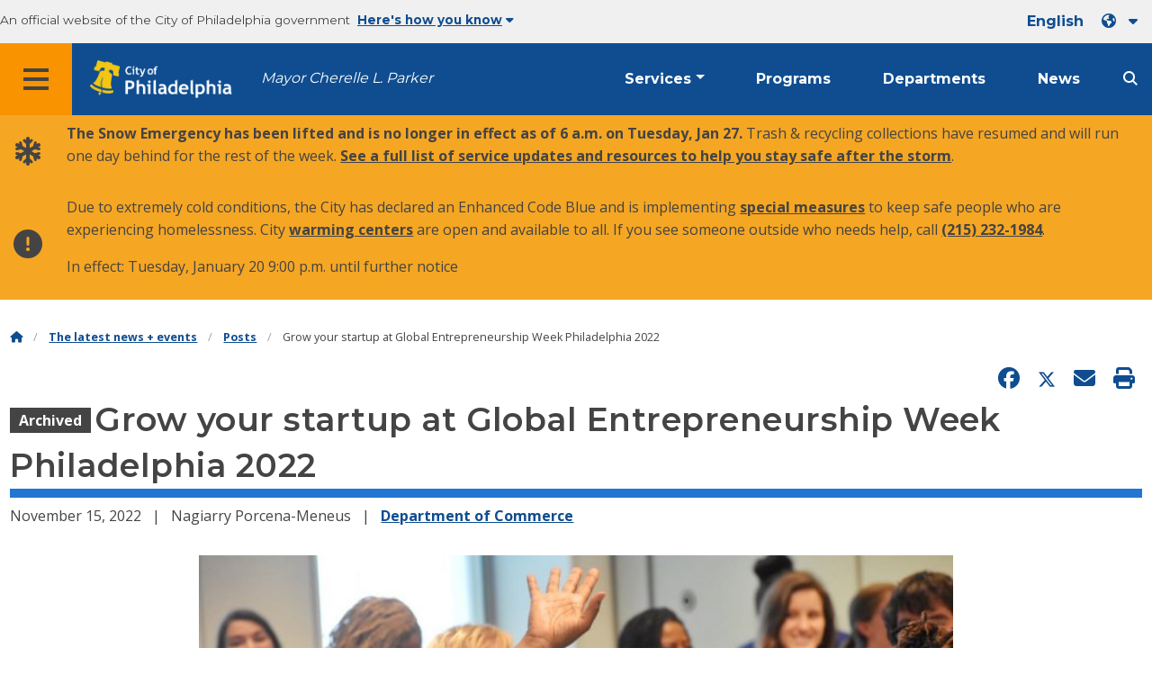

--- FILE ---
content_type: text/html; charset=UTF-8
request_url: https://www.phila.gov/2022-11-15-seven-workshops-for-startups-during-global-entrepreneur-week-philadelphia/
body_size: 11453
content:
		
<!DOCTYPE html>
<html lang="en" class="no-js">

<head>
  <meta charset="UTF-8">
        <!-- Google Tag Manager DataLayer -->
    <script>
      window.dataLayer = window.dataLayer || [];
      dataLayer.push({
        "event": "page_loaded",
        "post_type": "post",
        "contentModifiedDepartment": "Department of Commerce",
        "lastUpdated": "2022-11-16 10:34:35",
        "templateType": "post",
         "articleTitle": "Grow your startup at Global Entrepreneurship Week Philadelphia 2022",
          "articleAuthor": "Nagiarry Porcena-Meneus",
          "publish": "November 15, 2022",
          "articleCategory": "post",
          "articleLanguage": "english",
          "articleTag": ""
                              });
    </script>
    <!-- End Google Tag Manager DataLayer -->

  <!-- Google Tag Manager -->
  <script>
    (function(w, d, s, l, i) {
      w[l] = w[l] || [];
      w[l].push({
        'gtm.start': new Date().getTime(),
        event: 'gtm.js'
      });
      var f = d.getElementsByTagName(s)[0],
        j = d.createElement(s),
        dl = l != 'dataLayer' ? '&l=' + l : '';
      j.async = true;
      j.src = 'https://www.googletagmanager.com/gtm.js?id=' + i + dl;
      f.parentNode.insertBefore(j, f);
    })(window, document, 'script', 'dataLayer', 'GTM-MC6CR2');
  </script>
  <!-- End Google Tag Manager -->

  <!-- Begin Microsoft Clarity -->
  <script type="text/javascript">
    (function(c, l, a, r, i, t, y) {
      c[a] = c[a] || function() {
        (c[a].q = c[a].q || []).push(arguments)
      };
      t = l.createElement(r);
      t.async = 1;
      t.src = "https://www.clarity.ms/tag/" + i;
      y = l.getElementsByTagName(r)[0];
      y.parentNode.insertBefore(t, y);
    })(window, document, "clarity", "script", "4l8dhsl6kn");
  </script>
  <!-- End Microsoft Clarity -->

  <!-- REMOVE THIS ENTIRE SECTION
    <script async src="https://www.googletagmanager.com/gtag/js?id=G-NHET8T5XY8"></script>
    <script>
        window.dataLayer = window.dataLayer || [];
        function gtag(){dataLayer.push(arguments);}
        gtag('js', new Date());
        gtag('config', 'G-NHET8T5XY8');
    </script>
    -->
  <meta http-equiv="x-ua-compatible" content="ie=edge">
  <meta name="description" content="Global Entrepreneurship Week Philadelphia is a collection of events each November that inspire millions to explore entrepreneurship.">
  <meta name="viewport" content="width=device-width, initial-scale=1">
  <meta name="theme-color" content="#2176d2">
  <meta name="facebook-domain-verification" content="a0t35pecrjiy8ly0weq7bzyb419o42">

  <!-- Swiftype -->
  <meta class="swiftype" name="title" data-type="string" content="Grow your startup at Global Entrepreneurship Week Philadelphia 2022 | Department of Commerce">
  <meta class="swiftype" name="tags" data-type="string" content="wordpress" />
  <meta class="swiftype" name="site-priority" data-type="integer" content="10" />
  <meta class="swiftype" name="content_type" data-type="string" content="post">
  <meta class="swiftype" name="weighted_search" data-type="integer" content="1">

      <meta class="swiftype" name="published_at" data-type="date" content="2022-11-15T16:37:13-05:00" />
  
  <link rel="shortcut icon" type="image/x-icon" href="//www.phila.gov/assets/images/favicon.ico">

  <title>Grow your startup at Global Entrepreneurship Week Philadelphia 2022 | Department of Commerce | City of Philadelphia</title>
<meta name='robots' content='max-image-preview:large' />
	<style>img:is([sizes="auto" i], [sizes^="auto," i]) { contain-intrinsic-size: 3000px 1500px }</style>
	<link rel='dns-prefetch' href='//www.phila.gov' />
<link rel='dns-prefetch' href='//cdnjs.cloudflare.com' />
<link rel='dns-prefetch' href='//www.phila.gov' />
<link rel='dns-prefetch' href='//code.highcharts.com' />

  <meta name="twitter:card" content="summary_large_image">
  <meta name="twitter:site" content="@PhiladelphiaGov">
  <meta name="twitter:image" content="https://www.phila.gov/media/20221115163906/IMG_9142-1050x700.jpg"/>
  <meta name="twitter:image:alt" content="">
  <meta name="twitter:description"  content="Global Entrepreneurship Week Philadelphia is a collection of events each November that inspire millions to explore entrepreneurship."/>
  <meta name="twitter:title" content="Grow your startup at Global Entrepreneurship Week Philadelphia 2022 | Department of Commerce"/>

  <meta property="og:title" content="Grow your startup at Global Entrepreneurship Week Philadelphia 2022 | Department of Commerce"/>
  <meta property="og:description" content="Global Entrepreneurship Week Philadelphia is a collection of events each November that inspire millions to explore entrepreneurship."/>
  <meta property="og:type" content="article"/>
  <meta property="og:url" content="https://www.phila.gov/2022-11-15-seven-workshops-for-startups-during-global-entrepreneur-week-philadelphia/"/>
  <meta property="og:site_name" content="City of Philadelphia"/>
  <meta property="og:image" content="https://www.phila.gov/media/20221115163906/IMG_9142-1050x700.jpg"/>
  <link rel='stylesheet' id='standards-css' href='https://www.phila.gov/wp-content/themes/phila.gov-theme/css/styles.min.css' type='text/css' media='all' />
<!--[if lt IE 9]>
<link rel='stylesheet' id='ie-only-css' href='https://www.phila.gov/wp-content/themes/phila.gov-theme/css/lt-ie-9.css' type='text/css' media='all' />
<![endif]-->
<link rel='stylesheet' id='mobile-menu-app-css-css' href='https://www.phila.gov/embedded/mobile-menu/production/css/app.css?cachebreaker' type='text/css' media='all' />
<link rel='stylesheet' id='site-wide-alerts-app-css-css' href='https://www.phila.gov/embedded/site-wide-alerts/production/css/app.css?cachebreaker' type='text/css' media='all' />
<link rel='stylesheet' id='aqi-css-css' href='https://www.phila.gov/wp-content/plugins/phl-aqi/includes/css/phl-aqi.css?ver=0.2' type='text/css' media='all' />
<!--[if lt IE 9]>
<script type="text/javascript" src="//cdnjs.cloudflare.com/ajax/libs/html5shiv/3.7.3/html5shiv.min.js?ver=3.7.3" id="html5shiv-js"></script>
<![endif]-->
<link rel="https://api.w.org/" href="https://www.phila.gov/wp-json/" /><link rel="alternate" title="JSON" type="application/json" href="https://www.phila.gov/wp-json/wp/v2/posts/273232" />
<link rel="canonical" href="https://www.phila.gov/2022-11-15-seven-workshops-for-startups-during-global-entrepreneur-week-philadelphia/" />
<link rel="alternate" title="oEmbed (JSON)" type="application/json+oembed" href="https://www.phila.gov/wp-json/oembed/1.0/embed?url=https%3A%2F%2Fwww.phila.gov%2F2022-11-15-seven-workshops-for-startups-during-global-entrepreneur-week-philadelphia%2F" />
<link rel="alternate" title="oEmbed (XML)" type="text/xml+oembed" href="https://www.phila.gov/wp-json/oembed/1.0/embed?url=https%3A%2F%2Fwww.phila.gov%2F2022-11-15-seven-workshops-for-startups-during-global-entrepreneur-week-philadelphia%2F&#038;format=xml" />

  <!--[if lte IE 9]>
  <p class="browsehappy alert">You are using an <strong>outdated</strong> browser. Please <a href="http://browsehappy.com/">upgrade your browser</a> to improve your experience. If you can't switch browsers, turn off  compatibility mode.</p>
  <![endif]-->

                        
</head>

<body class="post-template-default single single-post postid-273232 single-format-standard group-blog" lang="en" data-clarity-unmask="True">
      <!-- Google Tag Manager (noscript) -->
    <noscript><iframe src="https://www.googletagmanager.com/ns.html?id=GTM-MC6CR2" height="0" width="0" style="display:none;visibility:hidden"></iframe></noscript>
    <!-- End Google Tag Manager (noscript) -->
    <div data-swiftype-index="false">
  <a href="#page" aria-hidden="false" class="skip-to-content">Skip to main content</a>
  <header class="global-nav no-js pbn-mu mbn-mu">
    <h1 class="accessible">City of Philadelphia</h1>

    <!-- Utility Navigation -->
    <div class="utility-nav">
      <div class="bg-ghost-gray">
        <div class="top-bar bg-ghost-gray" id="responsive-menu">
          <div class="top-bar-left valign-mu">
            <ul class="menu">
              <li class="gov-site show-for-medium">
                An official website of the City of Philadelphia government
              </li>
              <li class="gov-site show-for-medium"><a href="#" class="trusted-site-toggle">Here's how you know<i class="fas fa-solid fa-caret-down"></i></a></li>
              <li class="gov-site show-for-small-only">
                <a href="" class="trusted-site-toggle">An official website <i class="fas fa-info-circle"></i></a>
              </li>
            </ul>
          </div>
          <!-- Translations Navigation -->
          <div class="top-bar-right translations-nav">
            <ul class="translations-bar menu">
              <li class="show-for-medium"><a id="translate-english" href="/2022-11-15-seven-workshops-for-startups-during-global-entrepreneur-week-philadelphia/">English</a></li>
                          <!-- Dropdown button -->
              <button aria-label="Language dropdown" translate="no" class="translations-button show-for-medium" id="desktop-lang-button" data-toggle="lang-dropdown">
                <i class="fa fa-earth-americas"></i>
                <i class="translate-caret fas fa-solid fa-caret-down"></i>
              </button>
              <button aria-label="Mobile language dropdown"  class="translations-button show-for-small-only" id="mobile-lang-button" data-toggle="lang-dropdown">
                <i class="fa fa-earth-americas"></i>
                  <a tabindex="-1" class="show-for-small-only" href="#">Translate</a>
                <i class="translate-caret fas fa-solid fa-caret-down"></i>
              </button>
            </ul>
            <!-- Dropdown menu -->
            <div id="lang-dropdown" class="dropdown-pane" data-close-on-click="true" data-position="bottom" data-alignment="right" data-dropdown data-auto-focus="true">
              <ul id="translations-menu" class="vertical dropdown menu">
                <li class="show-for-small-only"><a id="translate-english-dropdown" href="/2022-11-15-seven-workshops-for-startups-during-global-entrepreneur-week-philadelphia/">English</a></li>
                                <li id="google_translate_element"></li>
                <li id="translations-support"><a href="https://www.phila.gov/programs/language-access-philly/translation-feedback-and-support/ "><i class="fa fa-messages"></i>Feedback and support</a></li>
              </ul>
            </div>
          </div>
        </div>
      </div>
    </div>
    <!-- Trusted Site -->
    <div class="row columns expanded" data-swiftype-index="false" id="trusted-site">
      <div class="row pvm">
        <div class="medium-12 columns">
          <div class="medium-horizontal">
            <div class="trust-icon">
              <span class="icon circle-icon">
                <i class="fas fa-lock"></i>
              </span>
              <span class="icon-text">https://</span>
            </div>
            <div class="trust-details">The <strong>https://</strong> in the address bar means your information is encrypted and can not be accessed by anyone else</div>
          </div>
        </div>
        <div class="medium-12 columns dot-gov">
          <div class="medium-horizontal">
            <div class="trust-icon">
              <span class="icon circle-icon">
                <i class="fas fa-university"></i>
              </span>
              <span class="icon-text">.gov</span>
            </div>
            <div class="trust-details">Only government entities in the U.S. can end in .gov</div>
          </div>
        </div>
        <a href="javascript:void(0)" aria-label="Close Trusted Site Details" id="trusted-site-close" class="float-right">
          <i class="fas fa-times fa-2x"></i>
        </a>
      </div>
    </div>
    <!-- sticky/desktop nav -->
    <div id="global-sticky-nav" class="row expanded">
      <div class="small-24 columns phn">
        <div class="primary-menu" data-sticky-container data-swiftype-index="false">
          <div class="grid-container phila-sticky phn" data-margin-top="0" data-sticky data-sticky-on="medium">
            <div class="menu-wrapper grid-x align-middle align-justify">
              <div class="small-20 medium-12 branding-container cell">
                <button aria-label="Global navigation menu" class="menu-icon" type="button">
                    <i class="fass fa-bars"><span class="show-for-sr">Menu</span></i>
                  </button>
                <a href="https://www.phila.gov" class="logo" aria-label="City of Philadelphia home">
                  <img src="https://www.phila.gov/assets/images/city-of-philadelphia-logo-medium-white.png" alt="City of Philadelphia logo" />
                </a>
                <a href="/departments/mayor/" class="icymi show-for-medium" translate="no">Mayor Cherelle L. Parker</a>
              </div>
              <div class="small-2 medium-12 desktop-nav cell">
                <div class="top-bar-right">
                  <nav data-swiftype-index="false" class="global-nav" aria-label="Main navigation menu">
                    <ul class="menu show-for-medium">
                      <li class="services-menu-link" data-toggle="services-mega-menu">
                        <a href="" class="no-link " data-link="/services/">Services</a>
                      </li>
                      <li class="programs-menu-link">
                        <a href="https://www.phila.gov/programs/" class="">Programs</a>
                      </li>
                      <li class="departments-menu-link">
                        <a href="https://www.phila.gov/departments/" class="">Departments</a>
                      </li>
                      <li class="news-menu-link">
                        <a href="https://www.phila.gov/the-latest/" class="">News</a>
                      </li>
                    </ul>
                      <button aria-label="Site search" id="site-search-button" class="site-search" type="button" data-toggle="search-dropdown">
                    <i class="fass fa-magnifying-glass" aria-hidden="true"></i>
                  </button>
                  </nav>
                </div>
              </div>
              </div>
            </div> <!-- close row -->
          </div><!-- close columns -->
        </div>
      </div>
                </div>
    <div class="reveal center phila-modal" id="translations-modal" data-reveal data-deep-link="true" data-options="closeOnClick:false; closeOnEsc:false;">
  <i class="mts dark-ben-franklin fas fa-times" data-close></i> 
  <h3 class="ptl"><i class="dark-ben-franklin fas fa-earth-americas prs"></i>Translate</h3>
  <div class="content">
    <div>It looks like your device language is set to <span id="translations-modal-lang"></span>. Would you like to translate this page?</div>
  </div>
  <div class="button-container pam">
    <button class="translate-close button-text mrl" aria-label="Close modal" type="button" data-close>Cancel</button>
    <button id="translate-page" class="translate-button button-text" aria-label="Translate page" type="button">Translate</button>
  </div>
</div>    <div id="phila-mobile-menu"></div>
    <div id="phila-site-wide-alerts"></div>
  </header>
  </div>
  <div id="page">
          <div class="mtl mbm">
        <div class="grid-container">
  <div class="grid-x" data-swiftype-index="false">
    <div class="cell">
      <ul class="breadcrumbs"><li><a href="https://www.phila.gov"><i class="fas fa-home" aria-hidden="true"></i><span class="accessible">Home</span></a></li><li><a href="/the-latest">The latest news + events</a></li><li><a href="/the-latest/archives/?templates=post">Posts</a></li><li>Grow your startup at Global Entrepreneurship Week Philadelphia 2022</li></ul>    </div>
  </div>
</div>
      </div>
    
    <div id="content">
<div id="primary" class="content-area">
  <main id="main" class="site-main">

  
    
<article id="post-273232" class="post img-floats post-273232 type-post status-publish format-standard has-post-thumbnail hentry category-department-of-commerce">
  <header class="post-header grid-container">
    <div class="cell medium-6 align-self-bottom">
      
<div class="social-media">
  <a href="http://www.facebook.com/sharer/sharer.php?u=https%3A%2F%2Fwww.phila.gov%2F2022-11-15-seven-workshops-for-startups-during-global-entrepreneur-week-philadelphia%2F" id="fb-share" data-analytics="social" target="_blank"><i class="fab fa-facebook fa-lg" aria-hidden="true"></i><span class="accessible">Share on Facebook</span></a>
  <a href="https://twitter.com/intent/tweet?text=Global+Entrepreneurship+Week+Philadelphia+continues+with+workshops+for+startups+to+attend%2C+learn+and+grow.+&url=https://www.phila.gov/2022-11-15-seven-workshops-for-startups-during-global-entrepreneur-week-philadelphia/" target="_blank"><i class="fa-brands fa-x-twitter fa-lg" aria-hidden="true"></i><span class="accessible">Share on Twitter</span></a>
  <a translate="no" href="mailto:?subject=Grow%20your%20startup%20at%20Global%20Entrepreneurship%20Week%20Philadelphia%202022&body=https://www.phila.gov/2022-11-15-seven-workshops-for-startups-during-global-entrepreneur-week-philadelphia/" data-analytics="social"><i class="fas fa-envelope fa-lg" aria-hidden="true"></i><span class="accessible">Send via email</span></a>
  <a href="javascript:window.print()" data-analytics="social"><i class="fas fa-print fa-lg" aria-hidden="true"></i><span class="accessible">Print this page</span></a>
</div>    </div>
    <div class="grid-x grid-padding-x align-bottom">
      <div class="cell medium-24 post-title">
                              <div class="archived-tag">Archived</div>
                    <h1 style="display:inline">Grow your startup at Global Entrepreneurship Week Philadelphia 2022</h1>              </div>
      <div class="border-bottom-fat"></div>
    </div>
    <div class="post-meta">
              <span class="date-published">
          <time class="entry-date published" datetime="2022-11-15T16:37:13-05:00">November 15, 2022</time>        </span>
                  <span class="author">
                      Nagiarry Porcena-Meneus                    </span>
                <span class="departments">
          <a href="https://www.phila.gov/departments/department-of-commerce/">Department of Commerce</a>        </span>
        </div>
    </header>
  

      <div class="grid-container featured-image ">
      <div class="grid-x medium-16 medium-centered align-middle">
                  <div class="lightbox-link lightbox-link--feature flex-child-auto" data-open="phila-lightbox-feature">
            <img width="700" height="400" src="https://www.phila.gov/media/20221115163906/IMG_9142-700x400.jpg" class="attachment-medium size-medium wp-post-image" alt="" decoding="async" />                                              </div>
              </div>
    </div>
    <div class="grid-container post-content ">
        <div class="medium-18 medium-centered mtm">
      <p><i><span style="font-weight: 400;">Global Entrepreneur Week Philadelphia is a collection of events, activities, and competitions each November that inspire millions to explore their potential as an entrepreneur while fostering connections and increasing collaboration within their ecosystems.</span></i></p>
<p><i><span style="font-weight: 400;">Check out these seven upcoming workshops that startups can attend this week to grow. </span></i></p>
<h2><b>Intro to demographic research: finding your target audience</b></h2>
<p><span style="font-weight: 400;">November 16, 2022</span></p>
<p><span style="font-weight: 400;">10a.m. to 11:30a.m.</span></p>
<p><span style="font-weight: 400;">Online event. Hosted by the Free Library of Philadelphia.</span></p>
<p><span style="font-weight: 400;">According to the U.S. Census Bureau, over 6 million people live in the Philadelphia metro area! How many of them purchase your products and services? How many are your potential customers? Learn how to find and narrow your target audience using Free Library of Philadelphia databases and other free resources. You will also learn how to make use of demographics, psychographics, market research, and open data. </span><a href="https://libwww.freelibrary.org/calendar/event/116994"><span style="font-weight: 400;">Register for this event today.</span></a></p>
<h2><b>Get your local business on Google Search &amp; Maps </b></h2>
<p><span style="font-weight: 400;">November 16, 2022</span></p>
<p><span style="font-weight: 400;">Noon to 1p.m.</span></p>
<p><span style="font-weight: 400;">Online event. Hosted by Temple University Small Business Development Center</span></p>
<p><span style="font-weight: 400;">Showing up when customers are searching online is more important than ever. Ensure customers can find accurate, updated information about your local business on Google Search and Google Maps, no matter which device they use. Learn how to create and manage a Google Business Profile from start to finish. </span><a href="https://pasbdc.ecenterdirect.com/events/29848"><span style="font-weight: 400;">Register for this event today.</span></a></p>
<h2><b>Entrepreneurship in our neighborhoods</b></h2>
<p><span style="font-weight: 400;">November 16, 2022</span></p>
<p><span style="font-weight: 400;">3p.m. to 4:30p.m.</span></p>
<p><span style="font-weight: 400;">Online event. Hosted by LA21 and Impact Services</span></p>
<p><span style="font-weight: 400;">This session is targeted at people interested in entrepreneurship as a tool to catalyze neighborhood revitalization. Concentrated poverty requires concentrated place-based solutions applied from within. Learn some of the strategies local organizations are using to tackle neighborhood challenges with entrepreneurship training, lending and community organizing.</span></p>
<h2><b>Financial matters for startups</b></h2>
<p><span style="font-weight: 400;">November 16, 2022</span></p>
<p><span style="font-weight: 400;">5:30p.m. to 6:30p.m.</span></p>
<p><span style="font-weight: 400;">Online event. Hosted by SCORE Philadelphia</span></p>
<p><span style="font-weight: 400;">Key financial concepts are important as it relates to the growth of your business. Learn how to build a financial model, including startup costs, ongoing operations expenses and sources of revenue. In this workshop, you will also learn financial statements commonly used in business opportunities. </span><a href="https://philadelphia.score.org/event/financial-matters-startups-111622"><span style="font-weight: 400;">Register for this event today.</span></a></p>
<h2><b>Bookkeeping for small business</b></h2>
<p><span style="font-weight: 400;">November 17, 2022</span></p>
<p><span style="font-weight: 400;">10a.m. to 11a.m.</span></p>
<p><span style="font-weight: 400;">Online event. Hosted by Widener University Small Business Development Center.</span></p>
<p><span style="font-weight: 400;">Accounting and bookkeeping specifically, are critical functions within the business operations. One of the biggest reasons small businesses fail is due to cash management failure. Learn about the seven key steps to do your own bookkeeping! </span><a href="https://pasbdc.ecenterdirect.com/events/29919"><span style="font-weight: 400;">Register for this event today.</span></a></p>
<h2><b>Building a time budget: organizing and outsourcing your time</b></h2>
<p><span style="font-weight: 400;">November 17, 2022</span></p>
<p><span style="font-weight: 400;">1p.m. to 2p.m.</span></p>
<p><span style="font-weight: 400;">Online event. Hosted by Widener University Small Business Development Center.</span></p>
<p><span style="font-weight: 400;">As a startup entrepreneur, your most valuable asset is your time. Often, we find that when launching a business, you get pulled in too many directions, and as a result, your business suffers. Learn strategies on time management for startup entrepreneurs and how to prioritize your business tasks. </span><a href="https://pasbdc.ecenterdirect.com/events/29918"><span style="font-weight: 400;">Register for this event today. </span></a></p>
<h2><b>How entrepreneurs can discover and balance new purposes and priorities </b></h2>
<p><span style="font-weight: 400;">November 17, 2022</span></p>
<p><span style="font-weight: 400;">2p.m. to 3p.m</span></p>
<p><span style="font-weight: 400;">Online event. Hosted by PHL Matters LTD</span></p>
<p><span style="font-weight: 400;">Work life development expert John Paulas draws on original exercises that propel entrepreneurs to discover and balance new purposes and priorities, to know what others need from them, and to understand what they need from others. </span><a href="https://us02web.zoom.us/meeting/register/tZwocumtrzIqGty9ZXSI6NQZPUw2TYMWAowu"><span style="font-weight: 400;">Register for this event today.</span></a></p>
      
      <div class="mbm">
      <div class="h4"><a href="https://www.phila.gov/the-latest/all-events/?category=Department%20of%20Commerce" class=""><i class="fas fa-arrow-right"></i> See more Global Entrepreneurship Week Philadelphia events on Commerce’s website</a></div>
      <div class="description mlm">
              </div>
    </div>
      </div>
          </div>
  <hr class="margin-auto"/>
</article>

<div class="grid-container ">
    

    <h2>Related posts</h2>
                                  
<article id="post-396373" class="mbm post-396373 post type-post status-publish format-standard has-post-thumbnail hentry category-department-of-commerce">
  <a href="https://www.phila.gov/2026-01-23-learn-about-a-six-week-business-succession-planning-cohort/" class="grid-x hover-fade faux-card cell medium-24">
          <div class="cell medium-8 padding-right-medium-up">
        <img width="700" height="400" src="https://www.phila.gov/media/20260123122803/54937905801_2abb8342c8_o-700x400.jpg" class="attachment-medium size-medium wp-post-image" alt="" decoding="async" loading="lazy" />      </div>
        <div class="cell medium-16 grid-x bg-ghost-gray card card--post pam">
      <div class="cell align-self-top post-label post-label--post">
                  <i class="fas fa-pencil-alt fa-lg" aria-hidden="true"></i> <span>Post</span>
                <header class="mvm">
          <h1>Learn about a six-week business succession planning cohort</h1>
        </header>
      </div>
      <div class="cell align-self-bottom">
        <div class="post-meta">
          <span class="date-published"><time datetime="2026-01-23">January 23, 2026</time></span>
        </div>
      </div>
    </div>
  </a>
</article>
                                          
<article id="post-395724" class="mbm post-395724 post type-post status-publish format-standard has-post-thumbnail hentry category-department-of-commerce">
  <a href="https://www.phila.gov/2026-01-22-partner-spotlight-the-welcoming-center-at-christmas-village/" class="grid-x hover-fade faux-card cell medium-24">
          <div class="cell medium-8 padding-right-medium-up">
        <img width="700" height="400" src="https://www.phila.gov/media/20260113095834/Commerce-Christmas-Village-booths-700x400.jpg" class="attachment-medium size-medium wp-post-image" alt="People walking around at Christmas Village with City Hall in the background" decoding="async" loading="lazy" />      </div>
        <div class="cell medium-16 grid-x bg-ghost-gray card card--post pam">
      <div class="cell align-self-top post-label post-label--post">
                  <i class="fas fa-pencil-alt fa-lg" aria-hidden="true"></i> <span>Post</span>
                <header class="mvm">
          <h1>Partner Spotlight: The Welcoming Center at Christmas Village</h1>
        </header>
      </div>
      <div class="cell align-self-bottom">
        <div class="post-meta">
          <span class="date-published"><time datetime="2026-01-22">January 22, 2026</time></span>
        </div>
      </div>
    </div>
  </a>
</article>
                                          
<article id="post-395364" class="mbm post-395364 post type-post status-publish format-standard has-post-thumbnail hentry category-department-of-commerce">
  <a href="https://www.phila.gov/2026-01-09-city-provides-450000-sbir-sttr-matching-grants-to-support-life-sciences-commercialization-in-philadelphia/" class="grid-x hover-fade faux-card cell medium-24">
          <div class="cell medium-8 padding-right-medium-up">
        <img width="700" height="400" src="https://www.phila.gov/media/20260109122100/2022_05_20_KeyBio09_A-700x400-1.jpg" class="attachment-medium size-medium wp-post-image" alt="" decoding="async" loading="lazy" />      </div>
        <div class="cell medium-16 grid-x bg-ghost-gray card card--post pam">
      <div class="cell align-self-top post-label post-label--post">
                  <i class="fas fa-pencil-alt fa-lg" aria-hidden="true"></i> <span>Post</span>
                <header class="mvm">
          <h1>City provides $450,000 SBIR / STTR matching grants to support life sciences commercialization in Philadelphia</h1>
        </header>
      </div>
      <div class="cell align-self-bottom">
        <div class="post-meta">
          <span class="date-published"><time datetime="2026-01-09">January 9, 2026</time></span>
        </div>
      </div>
    </div>
  </a>
</article>
                </div>


<div id="phila-lightbox-feature" data-reveal class="reveal reveal--auto center"></div>
<div id="phila-lightbox" data-reveal class="reveal reveal--auto center"></div>

  </main><!-- #main -->
</div><!-- #primary -->



  </div><!-- #content -->
</div><!-- #page -->
  <a href="#page" id="back-to-top"><i class="fas fa-arrow-up" aria-hidden="true"></i><br>Top</a>
<div class="search-pane global-nav">
  <div class="dropdown-pane site-search-dropdown" data-dropdown data-v-offset="0" data-hover-pane="true" data-trap-focus="true" data-close-on-click="true" data-auto-focus="true" id="search-dropdown">
    <div class="row columns expanded bg-ghost-gray">
      <div class="arrow">
        <div class="medium-12 columns small-centered">
          <div class="paxl">
            <form role="search" method="get" class="search" id="search-form" action="https://www.phila.gov/search">
              <label for="search-field"><span class="screen-reader-text">Search for:</span></label>
                <input type="text" class="search-field swiftype" placeholder="Search" value="" name="s" title="Search for:" id="search-field"/>
                <input type="submit" class="search-submit" value="Search">
            </form>
          </div>
        </div>
      </div>
    </div>
  </div>
</div><div id="services-list" class="global-nav show-for-medium">
  <div class="dropdown-pane mega-menu-dropdown" data-dropdown data-v-offset="0" data-hover-pane="true" data-trap-focus="true" data-hover="true" data-close-on-click="true" id="services-mega-menu">
    <div class="inner-wrapper">
      <div id="phila-menu-wrap" class="row expanded mbxs" data-equalizer data-equalize-by-row="true" data-services-menu>
                                          <div class="medium-12 large-8 columns end">
              <div class="valign">
                <div class="valign-cell">
                  <a href="https://www.phila.gov/services/birth-marriage-life-events/">
                    <span>
                                          <i class="fa-2x far fa-hourglass" aria-hidden="true"></i> 
                    <div class="text-label">Birth, marriage &#038; life events</div>
                    </span>
                  </a>
                </div>
              </div>
            </div>
                                  <div class="medium-12 large-8 columns end">
              <div class="valign">
                <div class="valign-cell">
                  <a href="https://www.phila.gov/services/business-self-employment/">
                    <span>
                                          <i class="fa-2x fas fa-cogs" aria-hidden="true"></i> 
                    <div class="text-label">Business &#038; self-employment</div>
                    </span>
                  </a>
                </div>
              </div>
            </div>
                                  <div class="medium-12 large-8 columns end">
              <div class="valign">
                <div class="valign-cell">
                  <a href="https://www.phila.gov/services/cars-parking-transportation/">
                    <span>
                                          <i class="fa-2x fas fa-car" aria-hidden="true"></i> 
                    <div class="text-label">Cars, parking &#038; transportation</div>
                    </span>
                  </a>
                </div>
              </div>
            </div>
                                  <div class="medium-12 large-8 columns end">
              <div class="valign">
                <div class="valign-cell">
                  <a href="https://www.phila.gov/services/crime-law-justice/">
                    <span>
                                          <i class="fa-2x fas fa-gavel" aria-hidden="true"></i> 
                    <div class="text-label">Crime, law &#038; justice</div>
                    </span>
                  </a>
                </div>
              </div>
            </div>
                                  <div class="medium-12 large-8 columns end">
              <div class="valign">
                <div class="valign-cell">
                  <a href="https://www.phila.gov/services/culture-recreation/">
                    <span>
                                          <i class="fa-2x fas fa-futbol" aria-hidden="true"></i> 
                    <div class="text-label">Culture &#038; recreation</div>
                    </span>
                  </a>
                </div>
              </div>
            </div>
                                  <div class="medium-12 large-8 columns end">
              <div class="valign">
                <div class="valign-cell">
                  <a href="https://www.phila.gov/services/diversity-inclusion-accessibility-immigration/">
                    <span>
                                          <i class="fa-2x fas fa-users" aria-hidden="true"></i> 
                    <div class="text-label">Diversity, inclusion, accessibility &#038; immigration</div>
                    </span>
                  </a>
                </div>
              </div>
            </div>
                                  <div class="medium-12 large-8 columns end">
              <div class="valign">
                <div class="valign-cell">
                  <a href="https://www.phila.gov/services/education-learning/">
                    <span>
                                          <i class="fa-2x fas fa-book" aria-hidden="true"></i> 
                    <div class="text-label">Education &#038; learning</div>
                    </span>
                  </a>
                </div>
              </div>
            </div>
                                  <div class="medium-12 large-8 columns end">
              <div class="valign">
                <div class="valign-cell">
                  <a href="https://www.phila.gov/services/ethics-transparency/">
                    <span>
                                          <i class="fa-2x fas fa-balance-scale" aria-hidden="true"></i> 
                    <div class="text-label">Ethics &#038; transparency</div>
                    </span>
                  </a>
                </div>
              </div>
            </div>
                                  <div class="medium-12 large-8 columns end">
              <div class="valign">
                <div class="valign-cell">
                  <a href="https://www.phila.gov/services/mental-physical-health/">
                    <span>
                                          <i class="fa-2x fas fa-heartbeat" aria-hidden="true"></i> 
                    <div class="text-label">Mental &#038; physical health</div>
                    </span>
                  </a>
                </div>
              </div>
            </div>
                                  <div class="medium-12 large-8 columns end">
              <div class="valign">
                <div class="valign-cell">
                  <a href="https://www.phila.gov/services/payments-assistance-taxes/">
                    <span>
                                          <i class="fa-2x fas fa-credit-card" aria-hidden="true"></i> 
                    <div class="text-label">Payments, assistance &#038; taxes</div>
                    </span>
                  </a>
                </div>
              </div>
            </div>
                                  <div class="medium-12 large-8 columns end">
              <div class="valign">
                <div class="valign-cell">
                  <a href="https://www.phila.gov/services/permits-violations-licenses/">
                    <span>
                                          <i class="fa-2x fas fa-file-alt" aria-hidden="true"></i> 
                    <div class="text-label">Permits, violations &#038; licenses</div>
                    </span>
                  </a>
                </div>
              </div>
            </div>
                                  <div class="medium-12 large-8 columns end">
              <div class="valign">
                <div class="valign-cell">
                  <a href="https://www.phila.gov/services/property-lots-housing/">
                    <span>
                                          <i class="fa-2x fas fa-home" aria-hidden="true"></i> 
                    <div class="text-label">Property, lots &#038; housing</div>
                    </span>
                  </a>
                </div>
              </div>
            </div>
                                  <div class="medium-12 large-8 columns end">
              <div class="valign">
                <div class="valign-cell">
                  <a href="https://www.phila.gov/services/safety-emergency-preparedness/">
                    <span>
                                          <i class="fa-2x fas fa-ambulance" aria-hidden="true"></i> 
                    <div class="text-label">Safety &#038; emergency preparedness</div>
                    </span>
                  </a>
                </div>
              </div>
            </div>
                                  <div class="medium-12 large-8 columns end">
              <div class="valign">
                <div class="valign-cell">
                  <a href="https://www.phila.gov/services/streets-sidewalks-alleys/">
                    <span>
                                          <i class="fa-2x fas fa-road" aria-hidden="true"></i> 
                    <div class="text-label">Streets, sidewalks &#038; alleys</div>
                    </span>
                  </a>
                </div>
              </div>
            </div>
                                  <div class="medium-12 large-8 columns end">
              <div class="valign">
                <div class="valign-cell">
                  <a href="https://www.phila.gov/services/trash-recycling-city-upkeep/">
                    <span>
                                          <i class="fa-2x fas fa-trash-alt" aria-hidden="true"></i> 
                    <div class="text-label">Trash, recycling &#038; city upkeep</div>
                    </span>
                  </a>
                </div>
              </div>
            </div>
                                  <div class="medium-12 large-8 columns end">
              <div class="valign">
                <div class="valign-cell">
                  <a href="https://www.phila.gov/services/trees-parks-the-environment/">
                    <span>
                                          <i class="fa-2x fas fa-leaf" aria-hidden="true"></i> 
                    <div class="text-label">Trees, parks &#038; the environment</div>
                    </span>
                  </a>
                </div>
              </div>
            </div>
                                  <div class="medium-12 large-8 columns end">
              <div class="valign">
                <div class="valign-cell">
                  <a href="https://www.phila.gov/services/water-gas-utilities/">
                    <span>
                                          <i class="fa-2x fas fa-wrench" aria-hidden="true"></i> 
                    <div class="text-label">Water, gas &#038; utilities</div>
                    </span>
                  </a>
                </div>
              </div>
            </div>
                                  <div class="medium-12 large-8 columns end">
              <div class="valign">
                <div class="valign-cell">
                  <a href="https://www.phila.gov/services/working-jobs/">
                    <span>
                                          <i class="fa-2x fas fa-briefcase" aria-hidden="true"></i> 
                    <div class="text-label">Working &#038; jobs</div>
                    </span>
                  </a>
                </div>
              </div>
            </div>
                                  <div class="medium-12 large-8 columns end">
              <div class="valign">
                <div class="valign-cell">
                  <a href="https://www.phila.gov/services/zoning-planning-development/">
                    <span>
                                          <i class="fa-2x fas fa-map" aria-hidden="true"></i> 
                    <div class="text-label">Zoning, planning &#038; development</div>
                    </span>
                  </a>
                </div>
              </div>
            </div>
                                  <div class="hide-for-medium-only large-8 columns end bg-ghost-gray placeholder">
          <div class="valign"><div class="valign-cell"></div></div>
        </div>
        <div class="medium-12 large-8 float-right white left-arrow-indent bg-dark-ben-franklin mega-menu-footer">
          <div class="valign">
            <a href="/services/" class="phl valign-cell service-directory"><span><i class="far fa-list fa-lg phm"></i>Service directory</span></a>
          </div>
        </div>  
      </div>
    </div>
  </div><!-- end service lvl 1 -->
</div><!-- end global nav-->

<footer data-swiftype-index='false' id="global-footer" class="site-footer">
  


        <div class="row mtl">
  <div class="small-24 columns">
        <div class="feedback-updated phm phn-mu mvs mtm-mu mbxl-mu">
      <div class="row" data-toggle="feedback">
        <div class="small-24 columns">
          <div class="call-to-action phs pvm center">
            <a href="#" class="no-link">We’re always working to improve phila.gov.
            <span class="break-before-sm"> How can we make this page better?</span></a>
          </div>
        </div>
      </div>
      <div class="feedback-form" data-type="feedback-form" style="display:none;">
        <div class="row">
          <div class="medium-18 large-14 column small-centered mbm clearfix" data-type="form-wrapper" >
            <div id="feedback-container"><iframe src="https://phila.formstack.com/forms/philagov_feedback?referrer=https://www.phila.gov/2022-11-15-seven-workshops-for-startups-during-global-entrepreneur-week-philadelphia/" title="phila.gov feedback" width="600" height="900" frameBorder="0"></iframe></div>
          </div>
        </div>
      </div>
      <div class="row" data-type="feedback-indicator">
        <div class="small-24 columns center">
          <div class="arrow-wrapper">
            <div class="arrow"></div>
          </div>
        </div>
      </div>
      <div class="row expanded" data-toggle="feedback" data-type="feedback-footer" style="display:none;">
        <div class="small-24 columns">
          <div class="call-to-action center">
            <div class="pas"><a href="#" class="no-link"><i class="fas fa-times" aria-hidden="true"></i> Close</a></div>
          </div>
        </div>
      </div>
    </div>
  </div>
</div>      <div id="full-footer-start" class="phila-footer">
    <div class="row pvs ptl-mu phm equal-height">
      <section class="medium-8 columns phm pvm pvn-mu equal">
        <h2 class="mtn mbm">Elected officials</h2>
        <nav>
          <ul>
            <li class="pvxs"><a href="https://www.phila.gov/departments/mayor/">Mayor</a></li>
            <li class="pvxs"><a href="http://phlcouncil.com/" class="external">City Council</a></li>
            <li class="pvxs"><a href="http://www.courts.phila.gov/">Courts</a></li>
            <li class="pvxs"><a href="https://phillyda.org/" class="external">District Attorney</a></li>
            <li class="pvxs"><a href="https://controller.phila.gov/">City Controller</a></li>
            <li class="pvxs"><a href="https://phillysheriff.com/" class="external">Sheriff</a></li>
            <li class="pvxs"><a href="https://vote.phila.gov/	">City Commissioners</a></li>
            <li class="pvxs"><a href="https://www.phila.gov/departments/register-of-wills/">Register of Wills</a></li>
          </ul>
        </nav>
      </section>
      <section class="medium-8 columns phm pll-mu pvm pvn-mu equal">
        <h2 class="mtn mbm">Open government</h2>
        <nav>
          <ul>
            <li class="pvxs"><a href="https://codelibrary.amlegal.com/codes/philadelphia/latest/overview" class="external">Philadelphia Code &amp; Charter</a></li>
            <li class="pvxs"><a href="https://www.phila.gov/departments/department-of-records/">City records</a></li>
            <li class="pvxs"><a href="https://www.phila.gov/departments/department-of-records/proposed-regulations/#/">City agency regulations</a></li>
            <li class="pvxs"><a href="https://www.phila.gov/departments/mayor/executive-orders/">Executive orders</a></li>
            <li class="pvxs"><a href="https://www.phila.gov/programs/integrity-works/">Honesty in government</a></li>
            <li class="pvxs"><a href="https://vote.phila.gov/">Voting & elections</a></li>
            <li class="pvxs"><a href="https://www.phila.gov/programs/open-data-program/">Open data</a></li>
            <li class="pvxs"><a href="https://www.phila.gov/documents/city-of-philadelphia-organization-chart/">City organization chart</a></li>
          </ul>
        </nav>
      </section>
      <section class="medium-8 columns phm pll-mu pvm pvn-mu equal">
        <h2 class="mtn mbm">Explore Philadelphia</h2>
        <nav>
          <ul>
            <li class="pvxs">
              <a href="https://www.septa.org/" class="external">SEPTA</a><br></li>
              <li><a href="https://www.visitphilly.com/" class="external">Visit Philadelphia</a></li>
          </ul>
        </nav>
        <nav class="city-social mtl">
          <ul class="inline-list">
            <li class="pbm">
              <a href="https://www.facebook.com/cityofphiladelphia" class="prl" data-analytics="social">
                <i class="fab fa-facebook-f fa-2x" title="Facebook" aria-hidden="true"></i>
                <span class="show-for-sr">Facebook</span>
              </a>
            </li>
            <li class="pbm">
              <a href="https://twitter.com/PhiladelphiaGov" class="prl"  data-analytics="social">
                <i class="fa-brands fa-x-twitter fa-2x" title="Twitter" aria-hidden="true"></i>
                <span class="show-for-sr">Twitter</span>
              </a>
            </li>
            <li class="pbm">
              <a href="https://www.instagram.com/cityofphiladelphia/" class="prl" data-analytics="social">
                <i class="fab fa-instagram fa-2x" title="Instagram" aria-hidden="true"></i>
                <span class="show-for-sr">Instagram</span>
              </a>
            </li>
            <li class="pvxs">
              <a href="https://www.phila.gov/departments/office-of-innovation-and-technology/phlgovtv/" class="prl">
                <span class="fa fa-stack fa-lg">
                  <i class="fa fa-tv fa-stack-2x" title="TV" aria-hidden="true"></i>
                  <i class="govtv-container fa fa-stack-1x">
                    <span class="govtv-text">GovTV</span>
                  </i>
                </span>
              </a>
            </li>
            <li class="pbm">
              <a href="https://www.youtube.com/user/PhilaGov" class="prl" data-analytics="social">
                <i class="fab fa-youtube fa-2x" title="Youtube" aria-hidden="true"></i>
                <span class="show-for-sr">Youtube</span>
              </a>
            </li>
            <li class="pbm">
              <a href="https://www.flickr.com/photos/phillycityrep" class="prl" data-analytics="social">
                <i class="fab fa-flickr fa-2x" title="Flickr" aria-hidden="true"></i>
                <span class="show-for-sr">Flickr</span>
              </a>
            </li>
            <li class="pbm">
              <a href="https://github.com/CityOfPhiladelphia" class="prl"  data-analytics="social">
                <i class="fab fa-github fa-2x" title="GitHub" aria-hidden="true"></i>
                <span class="show-for-sr">GitHub</span>
              </a>
            </li>
            <li class="pbm">
              <a href="https://www.linkedin.com/showcase/phlcitycareers" class="prl"  data-analytics="social">
                <i class="fab fa-linkedin-in fa-2x" title="LinkedIn" aria-hidden="true"></i>
                <span class="show-for-sr">LinkedIn</span>
              </a>
            </li>
          </ul>
        </nav>
      </section>
    </div> <!-- row -->
  </div><!-- /phila-footer -->
  <div class="bg-black">
    <div class="row classic">
      <nav class="columns center">
        <ul class="inline-list">
            <li><a href="/terms-of-use">Terms of use</a></li>
            <li><a href="https://www.phila.gov/open-records-policy/">Right to know</a></li>
            <li><a href="https://www.phila.gov/privacypolicy">Privacy Policy</a></li>
            <li><a href="https://www.phila.gov/accessibility-policy/">Accessibility</a></li>
        </ul>
      </nav>
    </div>
  </div>
</footer><!-- #colophon -->

<script type="text/javascript" id="phila-scripts-js-extra">
/* <![CDATA[ */
var phila_js_vars = {"ajaxurl":"https:\/\/www.phila.gov\/wp-admin\/admin-ajax.php","postID":"273232","postType":"post","postRestBase":"posts","postTitle":"Grow your startup at Global Entrepreneurship Week Philadelphia 2022"};
/* ]]> */
</script>
<script type="text/javascript" src="https://www.phila.gov/wp-content/themes/phila.gov-theme/js/phila-scripts.min.js" id="phila-scripts-js"></script>
<script type="text/javascript" src="https://www.phila.gov/embedded/mobile-menu/production/js/chunk-vendors.js?cachebreaker" id="mobile-menu-chunk-js-js"></script>
<script type="text/javascript" src="https://www.phila.gov/embedded/mobile-menu/production/js/app.js?cachebreaker" id="mobile-menu-app-js-js"></script>
<script type="text/javascript" src="https://www.phila.gov/embedded/site-wide-alerts/production/js/chunk-vendors.js?cachebreaker" id="site-wide-alerts-chunk-js-js"></script>
<script type="text/javascript" src="https://www.phila.gov/embedded/site-wide-alerts/production/js/app.js?cachebreaker" id="site-wide-alerts-app-js-js"></script>
<script type="text/javascript" src="//code.highcharts.com/6.2.0/highcharts.js" id="highcharts-core-js"></script>
<script type="text/javascript" src="//code.highcharts.com/6.2.0/highcharts-more.js" id="highcharts-more-js"></script>
<script type="text/javascript" src="https://www.phila.gov/wp-content/plugins/phl-aqi/includes/js/phl-aqi.js?ver=0.2" id="phl-aqi-init-js"></script>
<script type="text/javascript" src="https://www.phila.gov/wp-content/plugins/google-calendar-events/assets/js/vendor/jquery.qtip.min.js?ver=3.1.17" id="simcal-qtip-js"></script>
<script type="text/javascript" src="https://www.phila.gov/wp-content/plugins/google-calendar-events/assets/js/vendor/moment.min.js?ver=3.1.17" id="simcal-fullcal-moment-js"></script>
<script type="text/javascript" src="https://www.phila.gov/wp-content/plugins/google-calendar-events/assets/js/vendor/moment-timezone-with-data.min.js?ver=3.1.17" id="simcal-moment-timezone-js"></script>
<script type="text/javascript" id="simcal-default-calendar-js-extra">
/* <![CDATA[ */
var simcal_default_calendar = {"ajax_url":"\/wp-admin\/admin-ajax.php","nonce":"88f53d165c","locale":"en_US","text_dir":"ltr","months":{"full":["January","February","March","April","May","June","July","August","September","October","November","December"],"short":["Jan","Feb","Mar","Apr","May","Jun","Jul","Aug","Sep","Oct","Nov","Dec"]},"days":{"full":["Sunday","Monday","Tuesday","Wednesday","Thursday","Friday","Saturday"],"short":["Sun","Mon","Tue","Wed","Thu","Fri","Sat"]},"meridiem":{"AM":"AM","am":"am","PM":"PM","pm":"pm"}};
/* ]]> */
</script>
<script type="text/javascript" src="https://www.phila.gov/wp-content/plugins/google-calendar-events/assets/js/default-calendar.min.js?ver=3.1.17" id="simcal-default-calendar-js"></script>
<script type="text/javascript" src="https://www.phila.gov/wp-content/plugins/google-calendar-events/assets/js/vendor/imagesloaded.pkgd.min.js?ver=3.1.17" id="simplecalendar-imagesloaded-js"></script>
  <script type="text/javascript">
    function googleTranslateElementInit() {
      new google.translate.TranslateElement({pageLanguage: 'en', layout: google.translate.TranslateElement.InlineLayout.HORIZONTAL}, 'google_translate_element');
    }
  </script>
  <script type="text/javascript" src="//translate.google.com/translate_a/element.js?cb=googleTranslateElementInit"></script>
  <script>$(document).foundation();</script>
                </body>
</html>